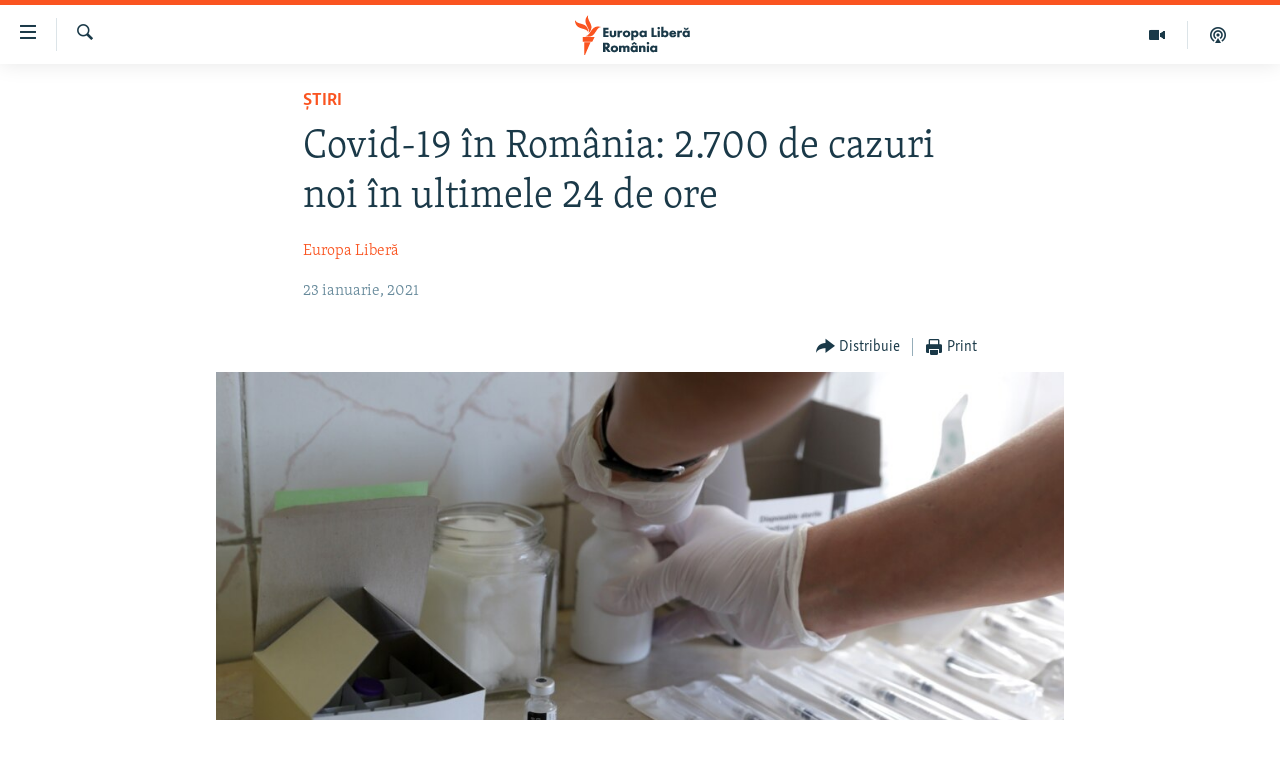

--- FILE ---
content_type: text/html; charset=utf-8
request_url: https://romania.europalibera.org/a/covid-19-%C3%AEn-rom%C3%A2nia-2-700-de-cazuri-noi-%C3%AEn-ultimele-24-de-ore/31065003.html
body_size: 12696
content:

<!DOCTYPE html>
<html lang="ro" dir="ltr" class="no-js">
<head>
<link href="/Content/responsive/RFE/ro-RO/RFE-ro-RO.css?&amp;av=0.0.0.0&amp;cb=372" rel="stylesheet"/>
<script src="//tags.europalibera.org/rferl-pangea/prod/utag.sync.js"></script> <script type='text/javascript' src='https://www.youtube.com/iframe_api' async></script>
<link rel="manifest" href="/manifest.json">
<script type="text/javascript">
//a general 'js' detection, must be on top level in <head>, due to CSS performance
document.documentElement.className = "js";
var cacheBuster = "372";
var appBaseUrl = "/";
var imgEnhancerBreakpoints = [0, 144, 256, 408, 650, 1023, 1597];
var isLoggingEnabled = false;
var isPreviewPage = false;
var isLivePreviewPage = false;
if (!isPreviewPage) {
window.RFE = window.RFE || {};
window.RFE.cacheEnabledByParam = window.location.href.indexOf('nocache=1') === -1;
const url = new URL(window.location.href);
const params = new URLSearchParams(url.search);
// Remove the 'nocache' parameter
params.delete('nocache');
// Update the URL without the 'nocache' parameter
url.search = params.toString();
window.history.replaceState(null, '', url.toString());
} else {
window.addEventListener('load', function() {
const links = window.document.links;
for (let i = 0; i < links.length; i++) {
links[i].href = '#';
links[i].target = '_self';
}
})
}
// Iframe & Embed detection
var embedProperties = {};
try {
// Reliable way to check if we are in an iframe.
var isIframe = window.self !== window.top;
embedProperties.is_iframe = isIframe;
if (!isIframe) {
embedProperties.embed_context = "main";
} else {
// We are in an iframe. Let's try to access the parent.
// This access will only fail with strict cross-origin (without document.domain).
var parentLocation = window.top.location;
// The access succeeded. Now we explicitly compare the hostname.
if (window.location.hostname === parentLocation.hostname) {
embedProperties.embed_context = "embed_self";
} else {
// Hostname is different (e.g. different subdomain with document.domain)
embedProperties.embed_context = "embed_cross";
}
// Since the access works, we can safely get the details.
embedProperties.url_parent = parentLocation.href;
embedProperties.title_parent = window.top.document.title;
}
} catch (err) {
// We are in an iframe, and an error occurred, probably due to cross-origin restrictions.
embedProperties.is_iframe = true;
embedProperties.embed_context = "embed_cross";
// We cannot access the properties of window.top.
// `document.referrer` can sometimes provide the URL of the parent page.
// It is not 100% reliable, but it is the best we can do in this situation.
embedProperties.url_parent = document.referrer || null;
embedProperties.title_parent = null; // We can't get to the title in a cross-origin scenario.
}
var pwaEnabled = false;
var swCacheDisabled;
</script>
<meta charset="utf-8" />
<title>Covid-19 &#238;n Rom&#226;nia: 2.700 de cazuri noi &#238;n ultimele 24 de ore</title>
<meta name="description" content="Numărul total al cazurilor de infectare cu noul coronavirus &#238;n Rom&#226;nia a depășit 700.000, reiese din comunicarea Grupului de Comunicare Strategică.
Astfel, potrivit sursei citate, p&#226;nă astăzi, 23 ianuarie, pe teritoriul Rom&#226;niei, au fost confirmate 709.194 de cazuri de persoane infectate cu..." />
<meta name="keywords" content="Știri" />
<meta name="viewport" content="width=device-width, initial-scale=1.0" />
<meta http-equiv="X-UA-Compatible" content="IE=edge" />
<meta name="robots" content="max-image-preview:large"><meta name="facebook-domain-verification" content="k3nlmqxamdlwyamdiwpe1na64zgsq8" />
<link href="https://romania.europalibera.org/a/covid-19-&#238;n-rom&#226;nia-2-700-de-cazuri-noi-&#238;n-ultimele-24-de-ore/31065003.html" rel="canonical" />
<meta name="apple-mobile-web-app-title" content="Radio Europa Liberă/Radio Libertatea" />
<meta name="apple-mobile-web-app-status-bar-style" content="black" />
<meta name="apple-itunes-app" content="app-id=475986784, app-argument=//31065003.ltr" />
<meta content="Covid-19 în România: 2.700 de cazuri noi în ultimele 24 de ore" property="og:title" />
<meta content="Numărul total al cazurilor de infectare cu noul coronavirus în România a depășit 700.000, reiese din comunicarea Grupului de Comunicare Strategică.
Astfel, potrivit sursei citate, până astăzi, 23 ianuarie, pe teritoriul României, au fost confirmate 709.194 de cazuri de persoane infectate cu..." property="og:description" />
<meta content="article" property="og:type" />
<meta content="https://romania.europalibera.org/a/covid-19-în-românia-2-700-de-cazuri-noi-în-ultimele-24-de-ore/31065003.html" property="og:url" />
<meta content="Europa Liberă România" property="og:site_name" />
<meta content="https://www.facebook.com/romania.europalibera/" property="article:publisher" />
<meta content="https://gdb.rferl.org/c9d2ab0e-52a4-4012-9252-9f02bf1807dc_w1200_h630.jpeg" property="og:image" />
<meta content="1200" property="og:image:width" />
<meta content="630" property="og:image:height" />
<meta content="568280086670706" property="fb:app_id" />
<meta content="Europa Liberă" name="Author" />
<meta content="summary_large_image" name="twitter:card" />
<meta content="@SomeAccount" name="twitter:site" />
<meta content="https://gdb.rferl.org/c9d2ab0e-52a4-4012-9252-9f02bf1807dc_w1200_h630.jpeg" name="twitter:image" />
<meta content="Covid-19 în România: 2.700 de cazuri noi în ultimele 24 de ore" name="twitter:title" />
<meta content="Numărul total al cazurilor de infectare cu noul coronavirus în România a depășit 700.000, reiese din comunicarea Grupului de Comunicare Strategică.
Astfel, potrivit sursei citate, până astăzi, 23 ianuarie, pe teritoriul României, au fost confirmate 709.194 de cazuri de persoane infectate cu..." name="twitter:description" />
<link rel="amphtml" href="https://romania.europalibera.org/amp/covid-19-&#238;n-rom&#226;nia-2-700-de-cazuri-noi-&#238;n-ultimele-24-de-ore/31065003.html" />
<script type="application/ld+json">{"articleSection":"Știri","isAccessibleForFree":true,"headline":"Covid-19 în România: 2.700 de cazuri noi în ultimele 24 de ore","inLanguage":"ro-RO","keywords":"Știri","author":{"@type":"Person","url":"https://romania.europalibera.org/author/europa-libera/juptqm","description":"","image":{"@type":"ImageObject"},"name":"Europa Liberă"},"datePublished":"2021-01-23 11:03:44Z","dateModified":"2021-01-23 11:17:15Z","publisher":{"logo":{"width":512,"height":220,"@type":"ImageObject","url":"https://romania.europalibera.org/Content/responsive/RFE/ro-RO/img/logo.png"},"@type":"NewsMediaOrganization","url":"https://romania.europalibera.org","sameAs":["https://www.facebook.com/europalibera.romania","https://www.youtube.com/channel/UCOk4Hl2jxsTJ4AoyV2zukoQ","https://www.instagram.com/europalibera.romania/","https://twitter.com/EuropaLiberaRo"],"name":"Europa Liberă România (RFE/RL)","alternateName":""},"@context":"https://schema.org","@type":"NewsArticle","mainEntityOfPage":"https://romania.europalibera.org/a/covid-19-în-românia-2-700-de-cazuri-noi-în-ultimele-24-de-ore/31065003.html","url":"https://romania.europalibera.org/a/covid-19-în-românia-2-700-de-cazuri-noi-în-ultimele-24-de-ore/31065003.html","description":"Numărul total al cazurilor de infectare cu noul coronavirus în România a depășit 700.000, reiese din comunicarea Grupului de Comunicare Strategică.\r\n Astfel, potrivit sursei citate, până astăzi, 23 ianuarie, pe teritoriul României, au fost confirmate 709.194 de cazuri de persoane infectate cu...","image":{"width":1080,"height":608,"@type":"ImageObject","url":"https://gdb.rferl.org/c9d2ab0e-52a4-4012-9252-9f02bf1807dc_w1080_h608.jpeg"},"name":"Covid-19 în România: 2.700 de cazuri noi în ultimele 24 de ore"}</script>
<script src="/Scripts/responsive/infographics.b?v=dVbZ-Cza7s4UoO3BqYSZdbxQZVF4BOLP5EfYDs4kqEo1&amp;av=0.0.0.0&amp;cb=372"></script>
<script src="/Scripts/responsive/loader.b?v=C-JLefdHQ4ECvt5x4bMsJCTq2VRkcN8JUkP-IB-DzAI1&amp;av=0.0.0.0&amp;cb=372"></script>
<link rel="icon" type="image/svg+xml" href="/Content/responsive/RFE/img/webApp/favicon.svg" />
<link rel="alternate icon" href="/Content/responsive/RFE/img/webApp/favicon.ico" />
<link rel="mask-icon" color="#ea6903" href="/Content/responsive/RFE/img/webApp/favicon_safari.svg" />
<link rel="apple-touch-icon" sizes="152x152" href="/Content/responsive/RFE/img/webApp/ico-152x152.png" />
<link rel="apple-touch-icon" sizes="144x144" href="/Content/responsive/RFE/img/webApp/ico-144x144.png" />
<link rel="apple-touch-icon" sizes="114x114" href="/Content/responsive/RFE/img/webApp/ico-114x114.png" />
<link rel="apple-touch-icon" sizes="72x72" href="/Content/responsive/RFE/img/webApp/ico-72x72.png" />
<link rel="apple-touch-icon-precomposed" href="/Content/responsive/RFE/img/webApp/ico-57x57.png" />
<link rel="icon" sizes="192x192" href="/Content/responsive/RFE/img/webApp/ico-192x192.png" />
<link rel="icon" sizes="128x128" href="/Content/responsive/RFE/img/webApp/ico-128x128.png" />
<meta name="msapplication-TileColor" content="#ffffff" />
<meta name="msapplication-TileImage" content="/Content/responsive/RFE/img/webApp/ico-144x144.png" />
<link rel="preload" href="/Content/responsive/fonts/Skolar-Lt_LatnCyrl_v2.4.woff" type="font/woff" as="font" crossorigin="anonymous" />
<link rel="alternate" type="application/rss+xml" title="RFE/RL - Top Stories [RSS]" href="/api/" />
<link rel="sitemap" type="application/rss+xml" href="/sitemap.xml" />
<script type="text/javascript">
var analyticsData = Object.assign(embedProperties, {url:"https://romania.europalibera.org/a/covid-19-%c3%aen-rom%c3%a2nia-2-700-de-cazuri-noi-%c3%aen-ultimele-24-de-ore/31065003.html",property_id:"526",article_uid:"31065003",page_title:"Covid-19 în România: 2.700 de cazuri noi în ultimele 24 de ore",page_type:"article",content_type:"article",subcontent_type:"article",last_modified:"2021-01-23 11:17:15Z",pub_datetime:"2021-01-23 11:03:44Z",section:"știri",english_section:"news",byline:"Europa Liberă",categories:"news",domain:"romania.europalibera.org",language:"Romanian",language_service:"RFERL Romanian",platform:"web",copied:"no",copied_article:"",copied_title:"",runs_js:"Yes",cms_release:"8.45.0.0.372",enviro_type:"prod",slug:"covid-19-în-românia-2-700-de-cazuri-noi-în-ultimele-24-de-ore",entity:"RFE",short_language_service:"ROM",platform_short:"W",page_name:"Covid-19 în România: 2.700 de cazuri noi în ultimele 24 de ore"});
// Push Analytics data as GTM message (without "event" attribute and before GTM initialization)
window.dataLayer = window.dataLayer || [];
window.dataLayer.push(analyticsData);
</script>
<script type="text/javascript" data-cookiecategory="analytics">
var gtmEventObject = {event: 'page_meta_ready'};window.dataLayer = window.dataLayer || [];window.dataLayer.push(gtmEventObject);
var renderGtm = "true";
if (renderGtm === "true") {
(function(w,d,s,l,i){w[l]=w[l]||[];w[l].push({'gtm.start':new Date().getTime(),event:'gtm.js'});var f=d.getElementsByTagName(s)[0],j=d.createElement(s),dl=l!='dataLayer'?'&l='+l:'';j.async=true;j.src='//www.googletagmanager.com/gtm.js?id='+i+dl;f.parentNode.insertBefore(j,f);})(window,document,'script','dataLayer','GTM-WXZBPZ');
}
</script>
</head>
<body class=" nav-no-loaded cc_theme pg-article pg-article--single-column print-lay-article use-sticky-share nojs-images ">
<noscript><iframe src="https://www.googletagmanager.com/ns.html?id=GTM-WXZBPZ" height="0" width="0" style="display:none;visibility:hidden"></iframe></noscript> <script type="text/javascript" data-cookiecategory="analytics">
var gtmEventObject = {event: 'page_meta_ready'};window.dataLayer = window.dataLayer || [];window.dataLayer.push(gtmEventObject);
var renderGtm = "true";
if (renderGtm === "true") {
(function(w,d,s,l,i){w[l]=w[l]||[];w[l].push({'gtm.start':new Date().getTime(),event:'gtm.js'});var f=d.getElementsByTagName(s)[0],j=d.createElement(s),dl=l!='dataLayer'?'&l='+l:'';j.async=true;j.src='//www.googletagmanager.com/gtm.js?id='+i+dl;f.parentNode.insertBefore(j,f);})(window,document,'script','dataLayer','GTM-WXZBPZ');
}
</script>
<!--Analytics tag js version start-->
<script type="text/javascript" data-cookiecategory="analytics">
var utag_data = Object.assign({}, analyticsData, {pub_year:"2021",pub_month:"01",pub_day:"23",pub_hour:"11",pub_weekday:"Saturday"});
if(typeof(TealiumTagFrom)==='function' && typeof(TealiumTagSearchKeyword)==='function') {
var utag_from=TealiumTagFrom();var utag_searchKeyword=TealiumTagSearchKeyword();
if(utag_searchKeyword!=null && utag_searchKeyword!=='' && utag_data["search_keyword"]==null) utag_data["search_keyword"]=utag_searchKeyword;if(utag_from!=null && utag_from!=='') utag_data["from"]=TealiumTagFrom();}
if(window.top!== window.self&&utag_data.page_type==="snippet"){utag_data.page_type = 'iframe';}
try{if(window.top!==window.self&&window.self.location.hostname===window.top.location.hostname){utag_data.platform = 'self-embed';utag_data.platform_short = 'se';}}catch(e){if(window.top!==window.self&&window.self.location.search.includes("platformType=self-embed")){utag_data.platform = 'cross-promo';utag_data.platform_short = 'cp';}}
(function(a,b,c,d){ a="https://tags.europalibera.org/rferl-pangea/prod/utag.js"; b=document;c="script";d=b.createElement(c);d.src=a;d.type="text/java"+c;d.async=true; a=b.getElementsByTagName(c)[0];a.parentNode.insertBefore(d,a); })();
</script>
<!--Analytics tag js version end-->
<!-- Analytics tag management NoScript -->
<noscript>
<img style="position: absolute; border: none;" src="https://ssc.europalibera.org/b/ss/bbgprod,bbgentityrferl/1/G.4--NS/594250636?pageName=rfe%3arom%3aw%3aarticle%3acovid-19%20%c3%aen%20rom%c3%a2nia%3a%202.700%20de%20cazuri%20noi%20%c3%aen%20ultimele%2024%20de%20ore&amp;c6=covid-19%20%c3%aen%20rom%c3%a2nia%3a%202.700%20de%20cazuri%20noi%20%c3%aen%20ultimele%2024%20de%20ore&amp;v36=8.45.0.0.372&amp;v6=D=c6&amp;g=https%3a%2f%2fromania.europalibera.org%2fa%2fcovid-19-%25c3%25aen-rom%25c3%25a2nia-2-700-de-cazuri-noi-%25c3%25aen-ultimele-24-de-ore%2f31065003.html&amp;c1=D=g&amp;v1=D=g&amp;events=event1,event52&amp;c16=rferl%20romanian&amp;v16=D=c16&amp;c5=news&amp;v5=D=c5&amp;ch=%c8%98tiri&amp;c15=romanian&amp;v15=D=c15&amp;c4=article&amp;v4=D=c4&amp;c14=31065003&amp;v14=D=c14&amp;v20=no&amp;c17=web&amp;v17=D=c17&amp;mcorgid=518abc7455e462b97f000101%40adobeorg&amp;server=romania.europalibera.org&amp;pageType=D=c4&amp;ns=bbg&amp;v29=D=server&amp;v25=rfe&amp;v30=526&amp;v105=D=User-Agent " alt="analytics" width="1" height="1" /></noscript>
<!-- End of Analytics tag management NoScript -->
<!--*** Accessibility links - For ScreenReaders only ***-->
<section>
<div class="sr-only">
<h2>Linkuri accesibilitate</h2>
<ul>
<li><a href="#content" data-disable-smooth-scroll="1">Sari la conținutul principal</a></li>
<li><a href="#navigation" data-disable-smooth-scroll="1">Sari la navigarea principală</a></li>
<li><a href="#txtHeaderSearch" data-disable-smooth-scroll="1">Sari la căutare</a></li>
</ul>
</div>
</section>
<div dir="ltr">
<div id="page">
<aside>
<div class="c-lightbox overlay-modal">
<div class="c-lightbox__intro">
<h2 class="c-lightbox__intro-title"></h2>
<button class="btn btn--rounded c-lightbox__btn c-lightbox__intro-next" title="Următorul">
<span class="ico ico--rounded ico-chevron-forward"></span>
<span class="sr-only">Următorul</span>
</button>
</div>
<div class="c-lightbox__nav">
<button class="btn btn--rounded c-lightbox__btn c-lightbox__btn--close" title="Inchide">
<span class="ico ico--rounded ico-close"></span>
<span class="sr-only">Inchide</span>
</button>
<button class="btn btn--rounded c-lightbox__btn c-lightbox__btn--prev" title="Precedent">
<span class="ico ico--rounded ico-chevron-backward"></span>
<span class="sr-only">Precedent</span>
</button>
<button class="btn btn--rounded c-lightbox__btn c-lightbox__btn--next" title="Următorul">
<span class="ico ico--rounded ico-chevron-forward"></span>
<span class="sr-only">Următorul</span>
</button>
</div>
<div class="c-lightbox__content-wrap">
<figure class="c-lightbox__content">
<span class="c-spinner c-spinner--lightbox">
<img src="/Content/responsive/img/player-spinner.png"
alt="Așteptați"
title="Așteptați" />
</span>
<div class="c-lightbox__img">
<div class="thumb">
<img src="" alt="" />
</div>
</div>
<figcaption>
<div class="c-lightbox__info c-lightbox__info--foot">
<span class="c-lightbox__counter"></span>
<span class="caption c-lightbox__caption"></span>
</div>
</figcaption>
</figure>
</div>
<div class="hidden">
<div class="content-advisory__box content-advisory__box--lightbox">
<span class="content-advisory__box-text">This image contains sensitive content which some people may find offensive or disturbing.</span>
<button class="btn btn--transparent content-advisory__box-btn m-t-md" value="text" type="button">
<span class="btn__text">
Click to reveal
</span>
</button>
</div>
</div>
</div>
<div class="print-dialogue">
<div class="container">
<h3 class="print-dialogue__title section-head">Print Options:</h3>
<div class="print-dialogue__opts">
<ul class="print-dialogue__opt-group">
<li class="form__group form__group--checkbox">
<input class="form__check " id="checkboxImages" name="checkboxImages" type="checkbox" checked="checked" />
<label for="checkboxImages" class="form__label m-t-md">Images</label>
</li>
<li class="form__group form__group--checkbox">
<input class="form__check " id="checkboxMultimedia" name="checkboxMultimedia" type="checkbox" checked="checked" />
<label for="checkboxMultimedia" class="form__label m-t-md">Multimedia</label>
</li>
</ul>
<ul class="print-dialogue__opt-group">
<li class="form__group form__group--checkbox">
<input class="form__check " id="checkboxEmbedded" name="checkboxEmbedded" type="checkbox" checked="checked" />
<label for="checkboxEmbedded" class="form__label m-t-md">Embedded Content</label>
</li>
<li class="form__group form__group--checkbox">
<input class="form__check " id="checkboxComments" name="checkboxComments" type="checkbox" />
<label for="checkboxComments" class="form__label m-t-md"> Comments</label>
</li>
</ul>
</div>
<div class="print-dialogue__buttons">
<button class="btn btn--secondary close-button" type="button" title="Cancel">
<span class="btn__text ">Cancel</span>
</button>
<button class="btn btn-cust-print m-l-sm" type="button" title="Print">
<span class="btn__text ">Print</span>
</button>
</div>
</div>
</div>
<div class="ctc-message pos-fix">
<div class="ctc-message__inner">Link has been copied to clipboard</div>
</div>
</aside>
<div class="hdr-20 hdr-20--big">
<div class="hdr-20__inner">
<div class="hdr-20__max pos-rel">
<div class="hdr-20__side hdr-20__side--primary d-flex">
<label data-for="main-menu-ctrl" data-switcher-trigger="true" data-switch-target="main-menu-ctrl" class="burger hdr-trigger pos-rel trans-trigger" data-trans-evt="click" data-trans-id="menu">
<span class="ico ico-close hdr-trigger__ico hdr-trigger__ico--close burger__ico burger__ico--close"></span>
<span class="ico ico-menu hdr-trigger__ico hdr-trigger__ico--open burger__ico burger__ico--open"></span>
</label>
<div class="menu-pnl pos-fix trans-target" data-switch-target="main-menu-ctrl" data-trans-id="menu">
<div class="menu-pnl__inner">
<nav class="main-nav menu-pnl__item menu-pnl__item--first">
<ul class="main-nav__list accordeon" data-analytics-tales="false" data-promo-name="link" data-location-name="nav,secnav">
<li class="main-nav__item">
<a class="main-nav__item-name main-nav__item-name--link" href="/stiri" title="ȘTIRI" data-item-name="news" >ȘTIRI</a>
</li>
<li class="main-nav__item">
<a class="main-nav__item-name main-nav__item-name--link" href="/politica" title="Politică" data-item-name="politics" >Politică</a>
</li>
<li class="main-nav__item">
<a class="main-nav__item-name main-nav__item-name--link" href="/societate" title="Societate" data-item-name="romanian-news" >Societate</a>
</li>
<li class="main-nav__item">
<a class="main-nav__item-name main-nav__item-name--link" href="/externe" title="Externe" data-item-name="international" >Externe</a>
</li>
<li class="main-nav__item">
<a class="main-nav__item-name main-nav__item-name--link" href="/campanii" title="CAMPANII" data-item-name="campanii" >CAMPANII</a>
</li>
<li class="main-nav__item">
<a class="main-nav__item-name main-nav__item-name--link" href="/zeceintrebari" title="#10&#206;ntrebări" data-item-name="zece-intrebari" >#10&#206;ntrebări</a>
</li>
<li class="main-nav__item">
<a class="main-nav__item-name main-nav__item-name--link" href="/z/23158" title="Explainer" data-item-name="explainer" >Explainer</a>
</li>
</ul>
</nav>
<div class="menu-pnl__item menu-pnl__item--social">
<h5 class="menu-pnl__sub-head">Urmărește-ne</h5>
<a href="https://www.facebook.com/europalibera.romania" title="Urmărește-ne pe Facebook" data-analytics-text="follow_on_facebook" class="btn btn--rounded btn--social-inverted menu-pnl__btn js-social-btn btn-facebook" target="_blank" rel="noopener">
<span class="ico ico-facebook-alt ico--rounded"></span>
</a>
<a href="https://www.youtube.com/channel/UCOk4Hl2jxsTJ4AoyV2zukoQ" title="Urmărește-ne pe Youtube" data-analytics-text="follow_on_youtube" class="btn btn--rounded btn--social-inverted menu-pnl__btn js-social-btn btn-youtube" target="_blank" rel="noopener">
<span class="ico ico-youtube ico--rounded"></span>
</a>
<a href="https://www.instagram.com/europalibera.romania/" title="Urmărește-ne pe Instagram" data-analytics-text="follow_on_instagram" class="btn btn--rounded btn--social-inverted menu-pnl__btn js-social-btn btn-instagram" target="_blank" rel="noopener">
<span class="ico ico-instagram ico--rounded"></span>
</a>
</div>
<div class="menu-pnl__item">
<a href="/navigation/allsites" class="menu-pnl__item-link">
<span class="ico ico-languages "></span>
Toate site-urile REL/RL
</a>
</div>
</div>
</div>
<label data-for="top-search-ctrl" data-switcher-trigger="true" data-switch-target="top-search-ctrl" class="top-srch-trigger hdr-trigger">
<span class="ico ico-close hdr-trigger__ico hdr-trigger__ico--close top-srch-trigger__ico top-srch-trigger__ico--close"></span>
<span class="ico ico-search hdr-trigger__ico hdr-trigger__ico--open top-srch-trigger__ico top-srch-trigger__ico--open"></span>
</label>
<div class="srch-top srch-top--in-header" data-switch-target="top-search-ctrl">
<div class="container">
<form action="/s" class="srch-top__form srch-top__form--in-header" id="form-topSearchHeader" method="get" role="search"><label for="txtHeaderSearch" class="sr-only">Caută</label>
<input type="text" id="txtHeaderSearch" name="k" placeholder="Caută" accesskey="s" value="" class="srch-top__input analyticstag-event" onkeydown="if (event.keyCode === 13) { FireAnalyticsTagEventOnSearch('search', $dom.get('#txtHeaderSearch')[0].value) }" />
<button title="Caută" type="submit" class="btn btn--top-srch analyticstag-event" onclick="FireAnalyticsTagEventOnSearch('search', $dom.get('#txtHeaderSearch')[0].value) ">
<span class="ico ico-search"></span>
</button></form>
</div>
</div>
<a href="/" class="main-logo-link">
<img src="/Content/responsive/RFE/ro-RO/img/logo-compact.svg?cb=372" class="main-logo main-logo--comp" alt="site logo">
<img src="/Content/responsive/RFE/ro-RO/img/logo.svg?cb=372" class="main-logo main-logo--big" alt="site logo">
</a>
</div>
<div class="hdr-20__side hdr-20__side--secondary d-flex">
<a href="/podcasts" title="Podcast" class="hdr-20__secondary-item" data-item-name="podcast">
<span class="ico ico-podcast hdr-20__secondary-icon"></span>
</a>
<a href="/foto-video" title="Multimedia" class="hdr-20__secondary-item" data-item-name="video">
<span class="ico ico-video hdr-20__secondary-icon"></span>
</a>
<a href="/s" title="Caută" class="hdr-20__secondary-item hdr-20__secondary-item--search" data-item-name="search">
<span class="ico ico-search hdr-20__secondary-icon hdr-20__secondary-icon--search"></span>
</a>
<div class="srch-bottom">
<form action="/s" class="srch-bottom__form d-flex" id="form-bottomSearch" method="get" role="search"><label for="txtSearch" class="sr-only">Caută</label>
<input type="search" id="txtSearch" name="k" placeholder="Caută" accesskey="s" value="" class="srch-bottom__input analyticstag-event" onkeydown="if (event.keyCode === 13) { FireAnalyticsTagEventOnSearch('search', $dom.get('#txtSearch')[0].value) }" />
<button title="Caută" type="submit" class="btn btn--bottom-srch analyticstag-event" onclick="FireAnalyticsTagEventOnSearch('search', $dom.get('#txtSearch')[0].value) ">
<span class="ico ico-search"></span>
</button></form>
</div>
</div>
<img src="/Content/responsive/RFE/ro-RO/img/logo-print.gif?cb=372" class="logo-print" loading="lazy" alt="site logo">
<img src="/Content/responsive/RFE/ro-RO/img/logo-print_color.png?cb=372" class="logo-print logo-print--color" loading="lazy" alt="site logo">
</div>
</div>
</div>
<script>
if (document.body.className.indexOf('pg-home') > -1) {
var nav2In = document.querySelector('.hdr-20__inner');
var nav2Sec = document.querySelector('.hdr-20__side--secondary');
var secStyle = window.getComputedStyle(nav2Sec);
if (nav2In && window.pageYOffset < 150 && secStyle['position'] !== 'fixed') {
nav2In.classList.add('hdr-20__inner--big')
}
}
</script>
<div class="c-hlights c-hlights--breaking c-hlights--no-item" data-hlight-display="mobile,desktop">
<div class="c-hlights__wrap container p-0">
<div class="c-hlights__nav">
<a role="button" href="#" title="Precedent">
<span class="ico ico-chevron-backward m-0"></span>
<span class="sr-only">Precedent</span>
</a>
<a role="button" href="#" title="Următorul">
<span class="ico ico-chevron-forward m-0"></span>
<span class="sr-only">Următorul</span>
</a>
</div>
<span class="c-hlights__label">
<span class="">Ultima oră</span>
<span class="switcher-trigger">
<label data-for="more-less-1" data-switcher-trigger="true" class="switcher-trigger__label switcher-trigger__label--more p-b-0" title="Mai multe">
<span class="ico ico-chevron-down"></span>
</label>
<label data-for="more-less-1" data-switcher-trigger="true" class="switcher-trigger__label switcher-trigger__label--less p-b-0" title="Mai puține">
<span class="ico ico-chevron-up"></span>
</label>
</span>
</span>
<ul class="c-hlights__items switcher-target" data-switch-target="more-less-1">
</ul>
</div>
</div> <div id="content">
<main class="container">
<div class="hdr-container">
<div class="row">
<div class="col-xs-12 col-sm-12 col-md-10 col-md-offset-1">
<div class="row">
<div class="col-category col-xs-12 col-md-8 col-md-offset-2"> <div class="category js-category">
<a class="" href="/stiri">Știri</a> </div>
</div><div class="col-title col-xs-12 col-md-8 col-md-offset-2"> <h1 class="title pg-title">
Covid-19 &#238;n Rom&#226;nia: 2.700 de cazuri noi &#238;n ultimele 24 de ore
</h1>
</div><div class="col-publishing-details col-xs-12 col-md-8 col-md-offset-2"> <div class="publishing-details ">
<div class="links">
<ul class="links__list">
<li class="links__item">
<a class="links__item-link" href="/author/europa-libera/juptqm" title="Europa Liberă">Europa Liberă</a>
</li>
</ul>
</div>
<div class="published">
<span class="date" >
<time pubdate="pubdate" datetime="2021-01-23T13:03:44+02:00">
23 ianuarie, 2021
</time>
</span>
</div>
</div>
</div><div class="col-xs-12 col-md-8 col-md-offset-2"> <div class="col-article-tools pos-rel article-share">
<div class="col-article-tools__end">
<div class="share--box">
<div class="sticky-share-container" style="display:none">
<div class="container">
<a href="https://romania.europalibera.org" id="logo-sticky-share">&nbsp;</a>
<div class="pg-title pg-title--sticky-share">
Covid-19 &#238;n Rom&#226;nia: 2.700 de cazuri noi &#238;n ultimele 24 de ore
</div>
<div class="sticked-nav-actions">
<!--This part is for sticky navigation display-->
<p class="buttons link-content-sharing p-0 ">
<button class="btn btn--link btn-content-sharing p-t-0 " id="btnContentSharing" value="text" role="Button" type="" title="comută mai multe opțiuni de distribuire">
<span class="ico ico-share ico--l"></span>
<span class="btn__text ">
Distribuie
</span>
</button>
</p>
<aside class="content-sharing js-content-sharing js-content-sharing--apply-sticky content-sharing--sticky"
role="complementary"
data-share-url="https://romania.europalibera.org/a/covid-19-%c3%aen-rom%c3%a2nia-2-700-de-cazuri-noi-%c3%aen-ultimele-24-de-ore/31065003.html" data-share-title="Covid-19 &#238;n Rom&#226;nia: 2.700 de cazuri noi &#238;n ultimele 24 de ore" data-share-text="">
<div class="content-sharing__popover">
<h6 class="content-sharing__title">Distribuie</h6>
<button href="#close" id="btnCloseSharing" class="btn btn--text-like content-sharing__close-btn">
<span class="ico ico-close ico--l"></span>
</button>
<ul class="content-sharing__list">
<li class="content-sharing__item">
<div class="ctc ">
<input type="text" class="ctc__input" readonly="readonly">
<a href="" js-href="https://romania.europalibera.org/a/covid-19-%c3%aen-rom%c3%a2nia-2-700-de-cazuri-noi-%c3%aen-ultimele-24-de-ore/31065003.html" class="content-sharing__link ctc__button">
<span class="ico ico-copy-link ico--rounded ico--s"></span>
<span class="content-sharing__link-text">Copy link</span>
</a>
</div>
</li>
<li class="content-sharing__item">
<a href="https://facebook.com/sharer.php?u=https%3a%2f%2fromania.europalibera.org%2fa%2fcovid-19-%25c3%25aen-rom%25c3%25a2nia-2-700-de-cazuri-noi-%25c3%25aen-ultimele-24-de-ore%2f31065003.html"
data-analytics-text="share_on_facebook"
title="Facebook" target="_blank"
class="content-sharing__link js-social-btn">
<span class="ico ico-facebook ico--rounded ico--s"></span>
<span class="content-sharing__link-text">Facebook</span>
</a>
</li>
<li class="content-sharing__item visible-xs-inline-block visible-sm-inline-block">
<a href="whatsapp://send?text=https%3a%2f%2fromania.europalibera.org%2fa%2fcovid-19-%25c3%25aen-rom%25c3%25a2nia-2-700-de-cazuri-noi-%25c3%25aen-ultimele-24-de-ore%2f31065003.html"
data-analytics-text="share_on_whatsapp"
title="WhatsApp" target="_blank"
class="content-sharing__link js-social-btn">
<span class="ico ico-whatsapp ico--rounded ico--s"></span>
<span class="content-sharing__link-text">WhatsApp</span>
</a>
</li>
<li class="content-sharing__item visible-md-inline-block visible-lg-inline-block">
<a href="https://web.whatsapp.com/send?text=https%3a%2f%2fromania.europalibera.org%2fa%2fcovid-19-%25c3%25aen-rom%25c3%25a2nia-2-700-de-cazuri-noi-%25c3%25aen-ultimele-24-de-ore%2f31065003.html"
data-analytics-text="share_on_whatsapp_desktop"
title="WhatsApp" target="_blank"
class="content-sharing__link js-social-btn">
<span class="ico ico-whatsapp ico--rounded ico--s"></span>
<span class="content-sharing__link-text">WhatsApp</span>
</a>
</li>
<li class="content-sharing__item">
<a href="https://twitter.com/share?url=https%3a%2f%2fromania.europalibera.org%2fa%2fcovid-19-%25c3%25aen-rom%25c3%25a2nia-2-700-de-cazuri-noi-%25c3%25aen-ultimele-24-de-ore%2f31065003.html&amp;text=Covid-19+%c3%aen+Rom%c3%a2nia%3a+2.700+de+cazuri+noi+%c3%aen+ultimele+24+de+ore"
data-analytics-text="share_on_twitter"
title="X (Twitter)" target="_blank"
class="content-sharing__link js-social-btn">
<span class="ico ico-twitter ico--rounded ico--s"></span>
<span class="content-sharing__link-text">X (Twitter)</span>
</a>
</li>
<li class="content-sharing__item">
<a href="mailto:?body=https%3a%2f%2fromania.europalibera.org%2fa%2fcovid-19-%25c3%25aen-rom%25c3%25a2nia-2-700-de-cazuri-noi-%25c3%25aen-ultimele-24-de-ore%2f31065003.html&amp;subject=Covid-19 &#238;n Rom&#226;nia: 2.700 de cazuri noi &#238;n ultimele 24 de ore"
title="Email"
class="content-sharing__link ">
<span class="ico ico-email ico--rounded ico--s"></span>
<span class="content-sharing__link-text">Email</span>
</a>
</li>
</ul>
</div>
</aside>
</div>
</div>
</div>
<div class="links">
<p class="buttons link-content-sharing p-0 ">
<button class="btn btn--link btn-content-sharing p-t-0 " id="btnContentSharing" value="text" role="Button" type="" title="comută mai multe opțiuni de distribuire">
<span class="ico ico-share ico--l"></span>
<span class="btn__text ">
Distribuie
</span>
</button>
</p>
<aside class="content-sharing js-content-sharing " role="complementary"
data-share-url="https://romania.europalibera.org/a/covid-19-%c3%aen-rom%c3%a2nia-2-700-de-cazuri-noi-%c3%aen-ultimele-24-de-ore/31065003.html" data-share-title="Covid-19 &#238;n Rom&#226;nia: 2.700 de cazuri noi &#238;n ultimele 24 de ore" data-share-text="">
<div class="content-sharing__popover">
<h6 class="content-sharing__title">Distribuie</h6>
<button href="#close" id="btnCloseSharing" class="btn btn--text-like content-sharing__close-btn">
<span class="ico ico-close ico--l"></span>
</button>
<ul class="content-sharing__list">
<li class="content-sharing__item">
<div class="ctc ">
<input type="text" class="ctc__input" readonly="readonly">
<a href="" js-href="https://romania.europalibera.org/a/covid-19-%c3%aen-rom%c3%a2nia-2-700-de-cazuri-noi-%c3%aen-ultimele-24-de-ore/31065003.html" class="content-sharing__link ctc__button">
<span class="ico ico-copy-link ico--rounded ico--l"></span>
<span class="content-sharing__link-text">Copy link</span>
</a>
</div>
</li>
<li class="content-sharing__item">
<a href="https://facebook.com/sharer.php?u=https%3a%2f%2fromania.europalibera.org%2fa%2fcovid-19-%25c3%25aen-rom%25c3%25a2nia-2-700-de-cazuri-noi-%25c3%25aen-ultimele-24-de-ore%2f31065003.html"
data-analytics-text="share_on_facebook"
title="Facebook" target="_blank"
class="content-sharing__link js-social-btn">
<span class="ico ico-facebook ico--rounded ico--l"></span>
<span class="content-sharing__link-text">Facebook</span>
</a>
</li>
<li class="content-sharing__item visible-xs-inline-block visible-sm-inline-block">
<a href="whatsapp://send?text=https%3a%2f%2fromania.europalibera.org%2fa%2fcovid-19-%25c3%25aen-rom%25c3%25a2nia-2-700-de-cazuri-noi-%25c3%25aen-ultimele-24-de-ore%2f31065003.html"
data-analytics-text="share_on_whatsapp"
title="WhatsApp" target="_blank"
class="content-sharing__link js-social-btn">
<span class="ico ico-whatsapp ico--rounded ico--l"></span>
<span class="content-sharing__link-text">WhatsApp</span>
</a>
</li>
<li class="content-sharing__item visible-md-inline-block visible-lg-inline-block">
<a href="https://web.whatsapp.com/send?text=https%3a%2f%2fromania.europalibera.org%2fa%2fcovid-19-%25c3%25aen-rom%25c3%25a2nia-2-700-de-cazuri-noi-%25c3%25aen-ultimele-24-de-ore%2f31065003.html"
data-analytics-text="share_on_whatsapp_desktop"
title="WhatsApp" target="_blank"
class="content-sharing__link js-social-btn">
<span class="ico ico-whatsapp ico--rounded ico--l"></span>
<span class="content-sharing__link-text">WhatsApp</span>
</a>
</li>
<li class="content-sharing__item">
<a href="https://twitter.com/share?url=https%3a%2f%2fromania.europalibera.org%2fa%2fcovid-19-%25c3%25aen-rom%25c3%25a2nia-2-700-de-cazuri-noi-%25c3%25aen-ultimele-24-de-ore%2f31065003.html&amp;text=Covid-19+%c3%aen+Rom%c3%a2nia%3a+2.700+de+cazuri+noi+%c3%aen+ultimele+24+de+ore"
data-analytics-text="share_on_twitter"
title="X (Twitter)" target="_blank"
class="content-sharing__link js-social-btn">
<span class="ico ico-twitter ico--rounded ico--l"></span>
<span class="content-sharing__link-text">X (Twitter)</span>
</a>
</li>
<li class="content-sharing__item">
<a href="mailto:?body=https%3a%2f%2fromania.europalibera.org%2fa%2fcovid-19-%25c3%25aen-rom%25c3%25a2nia-2-700-de-cazuri-noi-%25c3%25aen-ultimele-24-de-ore%2f31065003.html&amp;subject=Covid-19 &#238;n Rom&#226;nia: 2.700 de cazuri noi &#238;n ultimele 24 de ore"
title="Email"
class="content-sharing__link ">
<span class="ico ico-email ico--rounded ico--l"></span>
<span class="content-sharing__link-text">Email</span>
</a>
</li>
</ul>
</div>
</aside>
<p class="link-print hidden-xs buttons p-0">
<button class="btn btn--link btn-print p-t-0" onclick="if (typeof FireAnalyticsTagEvent === 'function') {FireAnalyticsTagEvent({ on_page_event: 'print_story' });}return false" title="(CTRL+P)">
<span class="ico ico-print"></span>
<span class="btn__text">Print</span>
</button>
</p>
</div>
</div>
</div>
</div>
</div><div class="col-multimedia col-xs-12 col-md-10 col-md-offset-1"> <div class="cover-media">
<figure class="media-image js-media-expand">
<div class="img-wrap">
<div class="thumb thumb16_9">
<img src="https://gdb.rferl.org/c9d2ab0e-52a4-4012-9252-9f02bf1807dc_w250_r1_s.jpeg" alt="Numărul cazurilor de Covid-19 din Rom&#226;nia, &#238;n continuă descreștere " />
</div>
</div>
<figcaption>
<span class="caption">Numărul cazurilor de Covid-19 din Rom&#226;nia, &#238;n continuă descreștere </span>
</figcaption>
</figure>
</div>
</div>
</div>
</div>
</div>
</div>
<div class="body-container">
<div class="row">
<div class="col-xs-12 col-sm-12 col-md-10 col-md-offset-1">
<div class="row">
<div class="col-xs-12 col-sm-12 col-md-8 col-lg-8 col-md-offset-2">
<div id="article-content" class="content-floated-wrap fb-quotable">
<div class="wsw">
<p>Numărul total al cazurilor de infectare cu noul coronavirus în România a depășit 700.000, reiese din comunicarea Grupului de Comunicare Strategică.</p>
<p>Astfel, potrivit sursei citate, până astăzi, 23 ianuarie, pe teritoriul României, au fost confirmate 709.194 de cazuri de persoane infectate cu noul coronavirus (COVID – 19). Dintre aceștia, 650.189 de pacienți au fost declarați vindecați.</p>
<p>În urma testelor efectuate la nivel național, față de ultima raportare, au fost înregistrate 2.719 cazuri noi de persoane infectate cu SARS – CoV – 2 (COVID – 19).</p>
<p>Distribuția pe județe a cazurilor per total și a celor noi o regăsiți în tabelul de mai jos</p>
<div class="wsw__table-container"><table class="wsw__table"><tbody><tr><td style="width:48px">
<p><strong>Nr. crt.</strong></p>
</td><td style="width:205px">
<p><strong>Județ</strong></p>
</td><td style="width:262px">
<p><strong>Număr de cazuri confirmate(total)</strong></p>
</td><td style="width:219px">
<p><strong>Număr de<br />
cazuri nou<br />
confirmate</strong></p>
</td><td style="width:220px">
<p><strong>Incidența înregistrată la 14 zile</strong></p>
</td></tr><tr><td style="vertical-align:top; width:48px">
<p>1.</p>
</td><td style="vertical-align:top; width:205px">
<p>Alba</p>
</td><td style="vertical-align:bottom; width:262px">
<p>13462</p>
</td><td style="vertical-align:top; width:219px">
<p>45</p>
</td><td style="vertical-align:top; width:220px">
<p>1,62</p>
</td></tr><tr><td style="vertical-align:top; width:48px">
<p>2.</p>
</td><td style="vertical-align:top; width:205px">
<p>Arad</p>
</td><td style="vertical-align:bottom; width:262px">
<p>15386</p>
</td><td style="vertical-align:top; width:219px">
<p>53</p>
</td><td style="vertical-align:top; width:220px">
<p>1,32</p>
</td></tr><tr><td style="vertical-align:top; width:48px">
<p>3.</p>
</td><td style="vertical-align:top; width:205px">
<p>Argeș</p>
</td><td style="vertical-align:bottom; width:262px">
<p>19973</p>
</td><td style="vertical-align:top; width:219px">
<p>32</p>
</td><td style="vertical-align:top; width:220px">
<p>0,9</p>
</td></tr><tr><td style="vertical-align:top; width:48px">
<p>4.</p>
</td><td style="vertical-align:top; width:205px">
<p>Bacău</p>
</td><td style="vertical-align:bottom; width:262px">
<p>18232</p>
</td><td style="vertical-align:top; width:219px">
<p>60</p>
</td><td style="vertical-align:top; width:220px">
<p>1,37</p>
</td></tr><tr><td style="vertical-align:top; width:48px">
<p>5.</p>
</td><td style="vertical-align:top; width:205px">
<p>Bihor</p>
</td><td style="vertical-align:bottom; width:262px">
<p>19586</p>
</td><td style="vertical-align:top; width:219px">
<p>70</p>
</td><td style="vertical-align:top; width:220px">
<p>1,62</p>
</td></tr><tr><td style="vertical-align:top; width:48px">
<p>6.</p>
</td><td style="vertical-align:top; width:205px">
<p>Bistrița-Năsăud</p>
</td><td style="vertical-align:bottom; width:262px">
<p>8061</p>
</td><td style="vertical-align:top; width:219px">
<p>25</p>
</td><td style="vertical-align:top; width:220px">
<p>1,09</p>
</td></tr><tr><td style="vertical-align:top; width:48px">
<p>7.</p>
</td><td style="vertical-align:top; width:205px">
<p>Botoșani</p>
</td><td style="vertical-align:bottom; width:262px">
<p>9446</p>
</td><td style="vertical-align:top; width:219px">
<p>68</p>
</td><td style="vertical-align:top; width:220px">
<p>1,49</p>
</td></tr><tr><td style="vertical-align:top; width:48px">
<p>8.</p>
</td><td style="vertical-align:top; width:205px">
<p>Brașov</p>
</td><td style="vertical-align:bottom; width:262px">
<p>27907</p>
</td><td style="vertical-align:top; width:219px">
<p>86</p>
</td><td style="vertical-align:top; width:220px">
<p>2,21</p>
</td></tr><tr><td style="vertical-align:top; width:48px">
<p>9.</p>
</td><td style="vertical-align:top; width:205px">
<p>Brăila</p>
</td><td style="vertical-align:bottom; width:262px">
<p>9177</p>
</td><td style="vertical-align:top; width:219px">
<p>22</p>
</td><td style="vertical-align:top; width:220px">
<p>1,46</p>
</td></tr><tr><td style="vertical-align:top; width:48px">
<p>10.</p>
</td><td style="vertical-align:top; width:205px">
<p>Buzău</p>
</td><td style="vertical-align:bottom; width:262px">
<p>8836</p>
</td><td style="vertical-align:top; width:219px">
<p>11</p>
</td><td style="vertical-align:top; width:220px">
<p>0,53</p>
</td></tr><tr><td style="vertical-align:top; width:48px">
<p>11.</p>
</td><td style="vertical-align:top; width:205px">
<p>Caraș-Severin</p>
</td><td style="vertical-align:bottom; width:262px">
<p>7456</p>
</td><td style="vertical-align:top; width:219px">
<p>80</p>
</td><td style="vertical-align:top; width:220px">
<p>1,85</p>
</td></tr><tr><td style="vertical-align:top; width:48px">
<p>12.</p>
</td><td style="vertical-align:top; width:205px">
<p>Călărași</p>
</td><td style="vertical-align:bottom; width:262px">
<p>6972</p>
</td><td style="vertical-align:top; width:219px">
<p>18</p>
</td><td style="vertical-align:top; width:220px">
<p>1,03</p>
</td></tr><tr><td style="vertical-align:top; width:48px">
<p>13.</p>
</td><td style="vertical-align:top; width:205px">
<p>Cluj</p>
</td><td style="vertical-align:bottom; width:262px">
<p>34388</p>
</td><td style="vertical-align:top; width:219px">
<p>166</p>
</td><td style="vertical-align:top; width:220px">
<p>3,01</p>
</td></tr><tr><td style="vertical-align:top; width:48px">
<p>14.</p>
</td><td style="vertical-align:top; width:205px">
<p>Constanța</p>
</td><td style="vertical-align:bottom; width:262px">
<p>29240</p>
</td><td style="vertical-align:top; width:219px">
<p>65</p>
</td><td style="vertical-align:top; width:220px">
<p>1,91</p>
</td></tr><tr><td style="vertical-align:top; width:48px">
<p>15.</p>
</td><td style="vertical-align:top; width:205px">
<p>Covasna</p>
</td><td style="vertical-align:bottom; width:262px">
<p>5442</p>
</td><td style="vertical-align:top; width:219px">
<p>9</p>
</td><td style="vertical-align:top; width:220px">
<p>0,88</p>
</td></tr><tr><td style="vertical-align:top; width:48px">
<p>16.</p>
</td><td style="vertical-align:top; width:205px">
<p>Dâmbovița</p>
</td><td style="vertical-align:bottom; width:262px">
<p>16172</p>
</td><td style="vertical-align:top; width:219px">
<p>54</p>
</td><td style="vertical-align:top; width:220px">
<p>1,23</p>
</td></tr><tr><td style="vertical-align:top; width:48px">
<p>17.</p>
</td><td style="vertical-align:top; width:205px">
<p>Dolj</p>
</td><td style="vertical-align:bottom; width:262px">
<p>16955</p>
</td><td style="vertical-align:top; width:219px">
<p>69</p>
</td><td style="vertical-align:top; width:220px">
<p>1,34</p>
</td></tr><tr><td style="vertical-align:top; width:48px">
<p>18.</p>
</td><td style="vertical-align:top; width:205px">
<p>Galați</p>
</td><td style="vertical-align:bottom; width:262px">
<p>18326</p>
</td><td style="vertical-align:top; width:219px">
<p>121</p>
</td><td style="vertical-align:top; width:220px">
<p>1,73</p>
</td></tr><tr><td style="vertical-align:top; width:48px">
<p>19.</p>
</td><td style="vertical-align:top; width:205px">
<p>Giurgiu</p>
</td><td style="vertical-align:bottom; width:262px">
<p>7122</p>
</td><td style="vertical-align:top; width:219px">
<p>17</p>
</td><td style="vertical-align:top; width:220px">
<p>1,19</p>
</td></tr><tr><td style="vertical-align:top; width:48px">
<p>20.</p>
</td><td style="vertical-align:top; width:205px">
<p>Gorj</p>
</td><td style="vertical-align:bottom; width:262px">
<p>5564</p>
</td><td style="vertical-align:top; width:219px">
<p>19</p>
</td><td style="vertical-align:top; width:220px">
<p>0,8</p>
</td></tr><tr><td style="vertical-align:top; width:48px">
<p>21.</p>
</td><td style="vertical-align:top; width:205px">
<p>Harghita</p>
</td><td style="vertical-align:bottom; width:262px">
<p>5687</p>
</td><td style="vertical-align:top; width:219px">
<p>13</p>
</td><td style="vertical-align:top; width:220px">
<p>0,61</p>
</td></tr><tr><td style="vertical-align:top; width:48px">
<p>22.</p>
</td><td style="vertical-align:top; width:205px">
<p>Hunedoara</p>
</td><td style="vertical-align:bottom; width:262px">
<p>13098</p>
</td><td style="vertical-align:top; width:219px">
<p>62</p>
</td><td style="vertical-align:top; width:220px">
<p>1,38</p>
</td></tr><tr><td style="vertical-align:top; width:48px">
<p>23.</p>
</td><td style="vertical-align:top; width:205px">
<p>Ialomița</p>
</td><td style="vertical-align:bottom; width:262px">
<p>7463</p>
</td><td style="vertical-align:top; width:219px">
<p>12</p>
</td><td style="vertical-align:top; width:220px">
<p>0,94</p>
</td></tr><tr><td style="vertical-align:top; width:48px">
<p>24.</p>
</td><td style="vertical-align:top; width:205px">
<p>Iași</p>
</td><td style="vertical-align:bottom; width:262px">
<p>30490</p>
</td><td style="vertical-align:top; width:219px">
<p>103</p>
</td><td style="vertical-align:top; width:220px">
<p>0,79</p>
</td></tr><tr><td style="vertical-align:top; width:48px">
<p>25.</p>
</td><td style="vertical-align:top; width:205px">
<p>Ilfov</p>
</td><td style="vertical-align:bottom; width:262px">
<p>27736</p>
</td><td style="vertical-align:top; width:219px">
<p>141</p>
</td><td style="vertical-align:top; width:220px">
<p>2,96</p>
</td></tr><tr><td style="vertical-align:top; width:48px">
<p>26.</p>
</td><td style="vertical-align:top; width:205px">
<p>Maramureș</p>
</td><td style="vertical-align:bottom; width:262px">
<p>12779</p>
</td><td style="vertical-align:top; width:219px">
<p>125</p>
</td><td style="vertical-align:top; width:220px">
<p>2,53</p>
</td></tr><tr><td style="vertical-align:top; width:48px">
<p>27.</p>
</td><td style="vertical-align:top; width:205px">
<p>Mehedinți</p>
</td><td style="vertical-align:bottom; width:262px">
<p>5443</p>
</td><td style="vertical-align:top; width:219px">
<p>10</p>
</td><td style="vertical-align:top; width:220px">
<p>0,81</p>
</td></tr><tr><td style="vertical-align:top; width:48px">
<p>28.</p>
</td><td style="vertical-align:top; width:205px">
<p>Mureș</p>
</td><td style="vertical-align:bottom; width:262px">
<p>16321</p>
</td><td style="vertical-align:top; width:219px">
<p>52</p>
</td><td style="vertical-align:top; width:220px">
<p>1,06</p>
</td></tr><tr><td style="vertical-align:top; width:48px">
<p>29.</p>
</td><td style="vertical-align:top; width:205px">
<p>Neamț</p>
</td><td style="vertical-align:bottom; width:262px">
<p>12307</p>
</td><td style="vertical-align:top; width:219px">
<p>86</p>
</td><td style="vertical-align:top; width:220px">
<p>1,35</p>
</td></tr><tr><td style="vertical-align:top; width:48px">
<p>30.</p>
</td><td style="vertical-align:top; width:205px">
<p>Olt</p>
</td><td style="vertical-align:bottom; width:262px">
<p>10352</p>
</td><td style="vertical-align:top; width:219px">
<p>24</p>
</td><td style="vertical-align:top; width:220px">
<p>0,59</p>
</td></tr><tr><td style="vertical-align:top; width:48px">
<p>31.</p>
</td><td style="vertical-align:top; width:205px">
<p>Prahova</p>
</td><td style="vertical-align:bottom; width:262px">
<p>25582</p>
</td><td style="vertical-align:top; width:219px">
<p>66</p>
</td><td style="vertical-align:top; width:220px">
<p>0,96</p>
</td></tr><tr><td style="vertical-align:top; width:48px">
<p>32.</p>
</td><td style="vertical-align:top; width:205px">
<p>Satu Mare</p>
</td><td style="vertical-align:bottom; width:262px">
<p>8042</p>
</td><td style="vertical-align:top; width:219px">
<p>40</p>
</td><td style="vertical-align:top; width:220px">
<p>1,72</p>
</td></tr><tr><td style="vertical-align:top; width:48px">
<p>33.</p>
</td><td style="vertical-align:top; width:205px">
<p>Sălaj</p>
</td><td style="vertical-align:bottom; width:262px">
<p>6938</p>
</td><td style="vertical-align:top; width:219px">
<p>45</p>
</td><td style="vertical-align:top; width:220px">
<p>1,9</p>
</td></tr><tr><td style="vertical-align:top; width:48px">
<p>34.</p>
</td><td style="vertical-align:top; width:205px">
<p>Sibiu</p>
</td><td style="vertical-align:bottom; width:262px">
<p>18186</p>
</td><td style="vertical-align:top; width:219px">
<p>49</p>
</td><td style="vertical-align:top; width:220px">
<p>1,27</p>
</td></tr><tr><td style="vertical-align:top; width:48px">
<p>35.</p>
</td><td style="vertical-align:top; width:205px">
<p>Suceava</p>
</td><td style="vertical-align:bottom; width:262px">
<p>18098</p>
</td><td style="vertical-align:top; width:219px">
<p>146</p>
</td><td style="vertical-align:top; width:220px">
<p>1,87</p>
</td></tr><tr><td style="vertical-align:top; width:48px">
<p>36.</p>
</td><td style="vertical-align:top; width:205px">
<p>Teleorman</p>
</td><td style="vertical-align:bottom; width:262px">
<p>8712</p>
</td><td style="vertical-align:top; width:219px">
<p>33</p>
</td><td style="vertical-align:top; width:220px">
<p>1,22</p>
</td></tr><tr><td style="vertical-align:top; width:48px">
<p>37.</p>
</td><td style="vertical-align:top; width:205px">
<p>Timiș</p>
</td><td style="vertical-align:bottom; width:262px">
<p>30959</p>
</td><td style="vertical-align:top; width:219px">
<p>169</p>
</td><td style="vertical-align:top; width:220px">
<p>3,63</p>
</td></tr><tr><td style="vertical-align:top; width:48px">
<p>38.</p>
</td><td style="vertical-align:top; width:205px">
<p>Tulcea</p>
</td><td style="vertical-align:bottom; width:262px">
<p>5955</p>
</td><td style="vertical-align:top; width:219px">
<p>26</p>
</td><td style="vertical-align:top; width:220px">
<p>1,1</p>
</td></tr><tr><td style="vertical-align:top; width:48px">
<p>39.</p>
</td><td style="vertical-align:top; width:205px">
<p>Vaslui</p>
</td><td style="vertical-align:bottom; width:262px">
<p>11696</p>
</td><td style="vertical-align:top; width:219px">
<p>49</p>
</td><td style="vertical-align:top; width:220px">
<p>1,28</p>
</td></tr><tr><td style="vertical-align:top; width:48px">
<p>40.</p>
</td><td style="vertical-align:top; width:205px">
<p>Vâlcea</p>
</td><td style="vertical-align:bottom; width:262px">
<p>10791</p>
</td><td style="vertical-align:top; width:219px">
<p>5</p>
</td><td style="vertical-align:top; width:220px">
<p>1,29</p>
</td></tr><tr><td style="vertical-align:top; width:48px">
<p>41.</p>
</td><td style="vertical-align:top; width:205px">
<p>Vrancea</p>
</td><td style="vertical-align:bottom; width:262px">
<p>7614</p>
</td><td style="vertical-align:top; width:219px">
<p>23</p>
</td><td style="vertical-align:top; width:220px">
<p>0,6</p>
</td></tr><tr><td style="vertical-align:top; width:48px">
<p>42.</p>
</td><td style="vertical-align:top; width:205px">
<p>Mun. București</p>
</td><td style="vertical-align:bottom; width:262px">
<p>115190</p>
</td><td style="vertical-align:top; width:219px">
<p>505</p>
</td><td style="vertical-align:top; width:220px">
<p>2,4</p>
</td></tr><tr><td style="width:48px">
<p>43.</p>
</td><td style="width:205px">
<p>Cazuri noi nealocate pe județe</p>
</td><td style="width:262px">
<p>2052*</p>
</td><td style="width:219px">
<p>-155</p>
</td><td style="width:220px">
<p> </p>
</td></tr><tr><td colspan="2" style="width:275px">
<p>TOTAL</p>
</td><td style="width:262px">
<p>709.194</p>
</td><td style="width:219px">
<p>2.719</p>
</td><td style="width:220px">
<p> </p>
</td></tr></tbody></table></div>
<p>„Referitor la „cazurile noi nealocate pe județe”, facem precizarea că numărul acestora este determinat de modificările aduse platformei electronice prin care sunt raportate și centralizate rezultatele testelor pentru noul coronavirus. Astfel, conform noii metodologii, centrele de testare introduc în mod direct rezultatele testelor realizate, urmând ca de la nivelul Direcțiilor de Sănătate Publică să fie realizată ancheta epidemiologică și atribuite cazurile pozitive județului/localității de care aparțin persoanele infectate”, a precizat Grupul de comunicare strategică.</p>
<p><strong>Coeficientul infectărilor cumulate la 14 zile, raportate la 1.000 de locuitori, pe fiecare județ în parte, în tabelul de mai jos</strong></p><div class="wsw__embed">
<figure class="media-image js-media-expand">
<div class="img-wrap">
<div class="thumb">
<img alt="Incidența cazurilor de Covid, pe fiecare județ &#238;n parte" src="https://gdb.rferl.org/f23bcdf9-7177-49cb-813f-f41277736e1a_w250_r1_s.jpg" />
</div>
</div>
<figcaption>
<span class="caption">Incidența cazurilor de Covid, pe fiecare județ &#238;n parte</span>
</figcaption>
</figure>
</div>
<p>Până astăzi, 17.722 de persoane diagnosticate cu infecție cu SARS – CoV – 2 au decedat.</p><div data-owner-ct="News" data-inline="False">
<div class="media-block also-read" >
<a href="/a/bill-gates-s-a-vaccinat-%c3%aempotriva-covid-19-/31064690.html" target="_self" title="Bill Gates s-a vaccinat &#238;mpotriva Covid-19 " class="img-wrap img-wrap--size-3 also-read__img">
<span class="thumb thumb16_9">
<noscript class="nojs-img">
<img src="https://gdb.rferl.org/572eb8de-a806-42f4-8c56-1b026a02bc28_cx0_cy16_cw0_w100_r1.jpg" alt="Bill Gates a primti prima doză de vaccin &#238;mpotriva Covid-19 FOTO Twitter
">
</noscript>
<img data-src="https://gdb.rferl.org/572eb8de-a806-42f4-8c56-1b026a02bc28_cx0_cy16_cw0_w100_r1.jpg" alt="Bill Gates a primti prima doză de vaccin &#238;mpotriva Covid-19 FOTO Twitter
" />
</span>
</a>
<div class="media-block__content also-read__body also-read__body--h">
<a href="/a/bill-gates-s-a-vaccinat-%c3%aempotriva-covid-19-/31064690.html" target="_self" title="Bill Gates s-a vaccinat &#238;mpotriva Covid-19 ">
<span class="also-read__text--label">
&#206;ți mai recomandăm
</span>
<h4 class="media-block__title media-block__title--size-3 also-read__text p-0">
Bill Gates s-a vaccinat &#238;mpotriva Covid-19
</h4>
</a>
</div>
</div>
</div>
<p>În intervalul 22.01.2021 (10:00) – 23.01.2021 (10:00) au fost raportate 94 decese (53 bărbați și 41 femei), ale unor pacienți infectați cu noul coronavirus, internați în spitalele din Alba, Arad, Argeș, Bacău, Bihor, Botoșani, Bistrița-Năsăud, Brăila, Brașov, Cluj, Constanța, Covasna, Dâmbovița, Galați, Ialomița, Iași, Maramureș, Mureș, Olt, Prahova, Sălaj, Satu Mare, Suceava, Vaslui, Ilfov și București.</p>
<p>Dintre acestea, 1 deces a fost înregistrat la categoria de vârstă 30-39 ani, 3 decese la categoria de vârstă 40-49 ani, 9 decese la categoria de vârstă 50-59 ani, 19 decese la categoria de vârstă 60-69 ani, 33 decese la categoria de vârstă 70-79 ani și 29 decese la categoria de peste 80 de ani.</p>
<p>92 dintre decesele înregistrate sunt ale unor pacienți care au prezentat comorbidități, 1 pacient decedat nu a prezentat comorbidități, iar pentru 1 pacient decedat nu au fost raportate comorbidități până în prezent.</p>
<p>În unitățile sanitare de profil, numărul total de persoane internate cu COVID-19 este de 7.736. Dintre acestea, 1.016 sunt internate la ATI.</p>
</div>
<div class="footer-toolbar">
<div class="share--box">
<div class="sticky-share-container" style="display:none">
<div class="container">
<a href="https://romania.europalibera.org" id="logo-sticky-share">&nbsp;</a>
<div class="pg-title pg-title--sticky-share">
Covid-19 &#238;n Rom&#226;nia: 2.700 de cazuri noi &#238;n ultimele 24 de ore
</div>
<div class="sticked-nav-actions">
<!--This part is for sticky navigation display-->
<p class="buttons link-content-sharing p-0 ">
<button class="btn btn--link btn-content-sharing p-t-0 " id="btnContentSharing" value="text" role="Button" type="" title="comută mai multe opțiuni de distribuire">
<span class="ico ico-share ico--l"></span>
<span class="btn__text ">
Distribuie
</span>
</button>
</p>
<aside class="content-sharing js-content-sharing js-content-sharing--apply-sticky content-sharing--sticky"
role="complementary"
data-share-url="https://romania.europalibera.org/a/covid-19-%c3%aen-rom%c3%a2nia-2-700-de-cazuri-noi-%c3%aen-ultimele-24-de-ore/31065003.html" data-share-title="Covid-19 &#238;n Rom&#226;nia: 2.700 de cazuri noi &#238;n ultimele 24 de ore" data-share-text="">
<div class="content-sharing__popover">
<h6 class="content-sharing__title">Distribuie</h6>
<button href="#close" id="btnCloseSharing" class="btn btn--text-like content-sharing__close-btn">
<span class="ico ico-close ico--l"></span>
</button>
<ul class="content-sharing__list">
<li class="content-sharing__item">
<div class="ctc ">
<input type="text" class="ctc__input" readonly="readonly">
<a href="" js-href="https://romania.europalibera.org/a/covid-19-%c3%aen-rom%c3%a2nia-2-700-de-cazuri-noi-%c3%aen-ultimele-24-de-ore/31065003.html" class="content-sharing__link ctc__button">
<span class="ico ico-copy-link ico--rounded ico--s"></span>
<span class="content-sharing__link-text">Copy link</span>
</a>
</div>
</li>
<li class="content-sharing__item">
<a href="https://facebook.com/sharer.php?u=https%3a%2f%2fromania.europalibera.org%2fa%2fcovid-19-%25c3%25aen-rom%25c3%25a2nia-2-700-de-cazuri-noi-%25c3%25aen-ultimele-24-de-ore%2f31065003.html"
data-analytics-text="share_on_facebook"
title="Facebook" target="_blank"
class="content-sharing__link js-social-btn">
<span class="ico ico-facebook ico--rounded ico--s"></span>
<span class="content-sharing__link-text">Facebook</span>
</a>
</li>
<li class="content-sharing__item visible-xs-inline-block visible-sm-inline-block">
<a href="whatsapp://send?text=https%3a%2f%2fromania.europalibera.org%2fa%2fcovid-19-%25c3%25aen-rom%25c3%25a2nia-2-700-de-cazuri-noi-%25c3%25aen-ultimele-24-de-ore%2f31065003.html"
data-analytics-text="share_on_whatsapp"
title="WhatsApp" target="_blank"
class="content-sharing__link js-social-btn">
<span class="ico ico-whatsapp ico--rounded ico--s"></span>
<span class="content-sharing__link-text">WhatsApp</span>
</a>
</li>
<li class="content-sharing__item visible-md-inline-block visible-lg-inline-block">
<a href="https://web.whatsapp.com/send?text=https%3a%2f%2fromania.europalibera.org%2fa%2fcovid-19-%25c3%25aen-rom%25c3%25a2nia-2-700-de-cazuri-noi-%25c3%25aen-ultimele-24-de-ore%2f31065003.html"
data-analytics-text="share_on_whatsapp_desktop"
title="WhatsApp" target="_blank"
class="content-sharing__link js-social-btn">
<span class="ico ico-whatsapp ico--rounded ico--s"></span>
<span class="content-sharing__link-text">WhatsApp</span>
</a>
</li>
<li class="content-sharing__item">
<a href="https://twitter.com/share?url=https%3a%2f%2fromania.europalibera.org%2fa%2fcovid-19-%25c3%25aen-rom%25c3%25a2nia-2-700-de-cazuri-noi-%25c3%25aen-ultimele-24-de-ore%2f31065003.html&amp;text=Covid-19+%c3%aen+Rom%c3%a2nia%3a+2.700+de+cazuri+noi+%c3%aen+ultimele+24+de+ore"
data-analytics-text="share_on_twitter"
title="X (Twitter)" target="_blank"
class="content-sharing__link js-social-btn">
<span class="ico ico-twitter ico--rounded ico--s"></span>
<span class="content-sharing__link-text">X (Twitter)</span>
</a>
</li>
<li class="content-sharing__item">
<a href="mailto:?body=https%3a%2f%2fromania.europalibera.org%2fa%2fcovid-19-%25c3%25aen-rom%25c3%25a2nia-2-700-de-cazuri-noi-%25c3%25aen-ultimele-24-de-ore%2f31065003.html&amp;subject=Covid-19 &#238;n Rom&#226;nia: 2.700 de cazuri noi &#238;n ultimele 24 de ore"
title="Email"
class="content-sharing__link ">
<span class="ico ico-email ico--rounded ico--s"></span>
<span class="content-sharing__link-text">Email</span>
</a>
</li>
</ul>
</div>
</aside>
</div>
</div>
</div>
<div class="links">
<p class="buttons link-content-sharing p-0 ">
<button class="btn btn--link btn-content-sharing p-t-0 " id="btnContentSharing" value="text" role="Button" type="" title="comută mai multe opțiuni de distribuire">
<span class="ico ico-share ico--l"></span>
<span class="btn__text ">
Distribuie
</span>
</button>
</p>
<aside class="content-sharing js-content-sharing " role="complementary"
data-share-url="https://romania.europalibera.org/a/covid-19-%c3%aen-rom%c3%a2nia-2-700-de-cazuri-noi-%c3%aen-ultimele-24-de-ore/31065003.html" data-share-title="Covid-19 &#238;n Rom&#226;nia: 2.700 de cazuri noi &#238;n ultimele 24 de ore" data-share-text="">
<div class="content-sharing__popover">
<h6 class="content-sharing__title">Distribuie</h6>
<button href="#close" id="btnCloseSharing" class="btn btn--text-like content-sharing__close-btn">
<span class="ico ico-close ico--l"></span>
</button>
<ul class="content-sharing__list">
<li class="content-sharing__item">
<div class="ctc ">
<input type="text" class="ctc__input" readonly="readonly">
<a href="" js-href="https://romania.europalibera.org/a/covid-19-%c3%aen-rom%c3%a2nia-2-700-de-cazuri-noi-%c3%aen-ultimele-24-de-ore/31065003.html" class="content-sharing__link ctc__button">
<span class="ico ico-copy-link ico--rounded ico--l"></span>
<span class="content-sharing__link-text">Copy link</span>
</a>
</div>
</li>
<li class="content-sharing__item">
<a href="https://facebook.com/sharer.php?u=https%3a%2f%2fromania.europalibera.org%2fa%2fcovid-19-%25c3%25aen-rom%25c3%25a2nia-2-700-de-cazuri-noi-%25c3%25aen-ultimele-24-de-ore%2f31065003.html"
data-analytics-text="share_on_facebook"
title="Facebook" target="_blank"
class="content-sharing__link js-social-btn">
<span class="ico ico-facebook ico--rounded ico--l"></span>
<span class="content-sharing__link-text">Facebook</span>
</a>
</li>
<li class="content-sharing__item visible-xs-inline-block visible-sm-inline-block">
<a href="whatsapp://send?text=https%3a%2f%2fromania.europalibera.org%2fa%2fcovid-19-%25c3%25aen-rom%25c3%25a2nia-2-700-de-cazuri-noi-%25c3%25aen-ultimele-24-de-ore%2f31065003.html"
data-analytics-text="share_on_whatsapp"
title="WhatsApp" target="_blank"
class="content-sharing__link js-social-btn">
<span class="ico ico-whatsapp ico--rounded ico--l"></span>
<span class="content-sharing__link-text">WhatsApp</span>
</a>
</li>
<li class="content-sharing__item visible-md-inline-block visible-lg-inline-block">
<a href="https://web.whatsapp.com/send?text=https%3a%2f%2fromania.europalibera.org%2fa%2fcovid-19-%25c3%25aen-rom%25c3%25a2nia-2-700-de-cazuri-noi-%25c3%25aen-ultimele-24-de-ore%2f31065003.html"
data-analytics-text="share_on_whatsapp_desktop"
title="WhatsApp" target="_blank"
class="content-sharing__link js-social-btn">
<span class="ico ico-whatsapp ico--rounded ico--l"></span>
<span class="content-sharing__link-text">WhatsApp</span>
</a>
</li>
<li class="content-sharing__item">
<a href="https://twitter.com/share?url=https%3a%2f%2fromania.europalibera.org%2fa%2fcovid-19-%25c3%25aen-rom%25c3%25a2nia-2-700-de-cazuri-noi-%25c3%25aen-ultimele-24-de-ore%2f31065003.html&amp;text=Covid-19+%c3%aen+Rom%c3%a2nia%3a+2.700+de+cazuri+noi+%c3%aen+ultimele+24+de+ore"
data-analytics-text="share_on_twitter"
title="X (Twitter)" target="_blank"
class="content-sharing__link js-social-btn">
<span class="ico ico-twitter ico--rounded ico--l"></span>
<span class="content-sharing__link-text">X (Twitter)</span>
</a>
</li>
<li class="content-sharing__item">
<a href="mailto:?body=https%3a%2f%2fromania.europalibera.org%2fa%2fcovid-19-%25c3%25aen-rom%25c3%25a2nia-2-700-de-cazuri-noi-%25c3%25aen-ultimele-24-de-ore%2f31065003.html&amp;subject=Covid-19 &#238;n Rom&#226;nia: 2.700 de cazuri noi &#238;n ultimele 24 de ore"
title="Email"
class="content-sharing__link ">
<span class="ico ico-email ico--rounded ico--l"></span>
<span class="content-sharing__link-text">Email</span>
</a>
</li>
</ul>
</div>
</aside>
<p class="link-print hidden-xs buttons p-0">
<button class="btn btn--link btn-print p-t-0" onclick="if (typeof FireAnalyticsTagEvent === 'function') {FireAnalyticsTagEvent({ on_page_event: 'print_story' });}return false" title="(CTRL+P)">
<span class="ico ico-print"></span>
<span class="btn__text">Print</span>
</button>
</p>
</div>
</div>
</div>
<ul>
</ul>
</div>
</div>
</div>
</div>
</div>
</div>
</main>
<a class="btn pos-abs p-0 lazy-scroll-load" data-ajax="true" data-ajax-mode="replace" data-ajax-update="#ymla-section" data-ajax-url="/part/section/5/7590" href="/p/7590.html" loadonce="true" title="Citiți și...">​</a> <div id="ymla-section" class="clear ymla-section"></div>
</div>
<footer role="contentinfo">
<div id="foot" class="foot">
<div class="container">
<div class="foot-nav collapsed" id="foot-nav">
<div class="menu">
<ul class="items">
<li class="socials block-socials">
<span class="handler" id="socials-handler">
Urmărește-ne
</span>
<div class="inner">
<ul class="subitems follow">
<li>
<a href="https://www.facebook.com/europalibera.romania" title="Urmărește-ne pe Facebook" data-analytics-text="follow_on_facebook" class="btn btn--rounded js-social-btn btn-facebook" target="_blank" rel="noopener">
<span class="ico ico-facebook-alt ico--rounded"></span>
</a>
</li>
<li>
<a href="https://www.youtube.com/channel/UCOk4Hl2jxsTJ4AoyV2zukoQ" title="Urmărește-ne pe Youtube" data-analytics-text="follow_on_youtube" class="btn btn--rounded js-social-btn btn-youtube" target="_blank" rel="noopener">
<span class="ico ico-youtube ico--rounded"></span>
</a>
</li>
<li>
<a href="https://www.instagram.com/europalibera.romania/" title="Urmărește-ne pe Instagram" data-analytics-text="follow_on_instagram" class="btn btn--rounded js-social-btn btn-instagram" target="_blank" rel="noopener">
<span class="ico ico-instagram ico--rounded"></span>
</a>
</li>
<li>
<a href="/rssfeeds" title="RSS" data-analytics-text="follow_on_rss" class="btn btn--rounded js-social-btn btn-rss" >
<span class="ico ico-rss ico--rounded"></span>
</a>
</li>
<li>
<a href="https://news.google.com/publications/CAAiEI4WBkygAQZV2pOiPz8ZyJkqFAgKIhCOFgZMoAEGVdqToj8_GciZ?hl=en-US&amp;gl=US&amp;ceid=US%3Aen" title="Follow us on Google News" data-analytics-text="follow_on_google_news" class="btn btn--rounded js-social-btn btn-g-news" target="_blank" rel="noopener">
<span class="ico ico-google-news ico--rounded"></span>
</a>
</li>
<li>
<a href="https://twitter.com/EuropaLiberaRo" title="Urmărește-ne pe Twitter" data-analytics-text="follow_on_twitter" class="btn btn--rounded js-social-btn btn-twitter" target="_blank" rel="noopener">
<span class="ico ico-twitter ico--rounded"></span>
</a>
</li>
</ul>
</div>
</li>
<li class="block-primary collapsed collapsible item">
<span class="handler">
Informații despre site
<span title="&#206;nchide" class="ico ico-chevron-up"></span>
<span title="Deschide" class="ico ico-chevron-down"></span>
<span title="Adaugă" class="ico ico-plus"></span>
<span title="Șterge" class="ico ico-minus"></span>
</span>
<div class="inner">
<ul class="subitems">
<li class="subitem">
<a class="handler" href="/data-de-contact" title="Contactați-ne" >Contactați-ne</a>
</li>
<li class="subitem">
<a class="handler" href="/despre-noi-europa-libera" title="Despre noi" >Despre noi</a>
</li>
<li class="subitem">
<a class="handler" href="/reguli-rferl" title="Politica RFE/RL" >Politica RFE/RL</a>
</li>
</ul>
</div>
</li>
<li class="block-primary collapsed collapsible item">
<span class="handler">
Newsletter
<span title="&#206;nchide" class="ico ico-chevron-up"></span>
<span title="Deschide" class="ico ico-chevron-down"></span>
<span title="Adaugă" class="ico ico-plus"></span>
<span title="Șterge" class="ico ico-minus"></span>
</span>
<div class="inner">
<ul class="subitems">
<li class="subitem">
<a class="handler" href="https://romania.europalibera.org/newsletter-europa-libera" title="Abonează-te" target="_blank" rel="noopener">Abonează-te</a>
</li>
</ul>
</div>
</li>
</ul>
</div>
</div>
<div class="foot__item foot__item--copyrights">
<p class="copyright">Radio Free Europe/Radio Liberty © 2026 RFE/RL, Inc. Toate drepturile rezervate</p>
</div>
</div>
</div>
</footer> </div>
</div>
<script src="https://cdn.onesignal.com/sdks/web/v16/OneSignalSDK.page.js" defer></script>
<script>
if (!isPreviewPage) {
window.OneSignalDeferred = window.OneSignalDeferred || [];
OneSignalDeferred.push(function(OneSignal) {
OneSignal.init({
appId: "81ee5bb6-3975-4f97-a11b-32e2d22836ba",
});
});
}
</script> <script defer src="/Scripts/responsive/serviceWorkerInstall.js?cb=372"></script>
<script type="text/javascript">
// opera mini - disable ico font
if (navigator.userAgent.match(/Opera Mini/i)) {
document.getElementsByTagName("body")[0].className += " can-not-ff";
}
// mobile browsers test
if (typeof RFE !== 'undefined' && RFE.isMobile) {
if (RFE.isMobile.any()) {
document.getElementsByTagName("body")[0].className += " is-mobile";
}
else {
document.getElementsByTagName("body")[0].className += " is-not-mobile";
}
}
</script>
<script src="/conf.js?x=372" type="text/javascript"></script>
<div class="responsive-indicator">
<div class="visible-xs-block">XS</div>
<div class="visible-sm-block">SM</div>
<div class="visible-md-block">MD</div>
<div class="visible-lg-block">LG</div>
</div>
<script type="text/javascript">
var bar_data = {
"apiId": "31065003",
"apiType": "1",
"isEmbedded": "0",
"culture": "ro-RO",
"cookieName": "cmsLoggedIn",
"cookieDomain": "romania.europalibera.org"
};
</script>
<div id="scriptLoaderTarget" style="display:none;contain:strict;"></div>
</body>
</html>